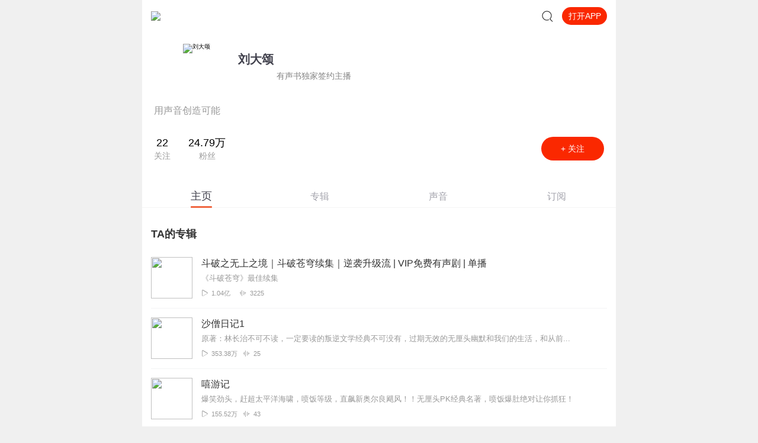

--- FILE ---
content_type: text/plain; charset=UTF-8
request_url: https://m.ximalaya.com/revision/user/basic?uid=16189697
body_size: 366
content:
{"ret":200,"msg":"基本信息","data":{"uid":16189697,"nickName":"刘大颂","cover":"//imagev2.xmcdn.com/storages/866d-audiofreehighqps/0E/99/CMCoOSEDvTfYAADktgB1Q5Bp.jpg","background":"//imagev2.xmcdn.com/group81/M00/97/95/wKgPEl6wgRXh9DZWAAzUtjsAz4Y119.jpg","isVip":false,"constellationStr":"双鱼座","constellationType":12,"personalSignature":"用声音创造可能","personalDescription":"有声书独家签约主播","fansCount":247946,"gender":1,"birthMonth":3,"birthDay":3,"province":"四川省","city":"成都市","anchorGrade":12,"mvpGrade":10,"anchorGradeType":1,"isMusician":false,"anchorUrl":"//www.ximalaya.com/zhubo/16189697","relation":{"isFollow":false,"beFollow":true,"isBlack":false},"liveInfo":{"id":-1},"logoType":3,"followingCount":22,"tracksCount":13296,"albumsCount":31,"albumCountReal":0,"userCompany":"","qualificationGuideInfos":[]}}

--- FILE ---
content_type: text/plain; charset=utf-8
request_url: https://hdaa.shuzilm.cn/report?v=1.2.0&e=1&c=1&r=7f5a76c6-8aae-492a-bd82-128496241742
body_size: 300
content:
eePxtZGm3eosIWlZkjdmC/qkHHTbkcFEX4EJwb4x3V4INCtsmXUklA1wHHlY+Q3QnUZy2hz3dc1dlu00UNTDjvkfC0HHuZvWhp5JYrfI6QE4Er1GFDmF59fNriXut3jy6QyRcw62C8QG9URXDLJqt93W+1ZEIoKmKdiTZAUj0Rcalx9yG/q8uBpoIXf2dxmTlXQH9j/HkdWqDBHv5uAwTr3tCmQJPSwiTod4ZHQD2NTph7oLe+YvSBCVxBXac4hdN0vwcX4gHUo/Gcym/ZBcynib+czaxT6NUZVwqsjKQy8=

--- FILE ---
content_type: text/plain; charset=UTF-8
request_url: https://m.ximalaya.com/revision/user/sub?page=1&pageSize=20&uid=16189697
body_size: -108
content:
{"ret":200,"msg":"订阅专辑信息","data":{"albumsInfo":[],"privateSub":true,"page":1,"pageSize":10,"totalCount":0,"uid":16189697,"maxCount":0}}

--- FILE ---
content_type: text/plain; charset=utf-8
request_url: https://hdaa.shuzilm.cn/report?v=1.2.0&e=1&c=1&r=e8239c80-f8aa-492c-9b32-6002d277572d
body_size: 300
content:
eePxtZGm3eosIWlZkjdmC/qkHHTbkcFEX4EJwb4x3V4INCtsmXUklA1wHHlY+Q3QnUZy2hz3dc1dlu00UNTDjvkfC0HHuZvWhp5JYrfI6QE4Er1GFDmF59fNriXut3jy6QyRcw62C8QG9URXDLJqt93W+1ZEIoKmKdiTZAUj0Rc1x8+2WeJJGTe7KJ+/W9uB1F3V9dFteMaIeW8aZnWQ9cnawIS+QfZoPmWVMseUn6fph7oLe+YvSBCVxBXac4hdN0vwcX4gHUo/Gcym/ZBcynib+czaxT6NUZVwqsjKQy8=

--- FILE ---
content_type: text/plain; charset=utf-8
request_url: https://hdaa.shuzilm.cn/report?v=1.2.0&e=1&c=1&r=b13a2677-1fef-43f9-924b-025ea14168ae
body_size: 300
content:
eePxtZGm3eosIWlZkjdmC/qkHHTbkcFEX4EJwb4x3V4INCtsmXUklA1wHHlY+Q3QnUZy2hz3dc1dlu00UNTDjvkfC0HHuZvWhp5JYrfI6QE4Er1GFDmF59fNriXut3jy6QyRcw62C8QG9URXDLJqt93W+1ZEIoKmKdiTZAUj0RfAKFR2iuBWraQT+97U9wV5qdsJ2Iq0tJFjExnATo+dvKPlTmXSq/8bSBEJIq5h7Xbph7oLe+YvSBCVxBXac4hdN0vwcX4gHUo/Gcym/ZBcynib+czaxT6NUZVwqsjKQy8=